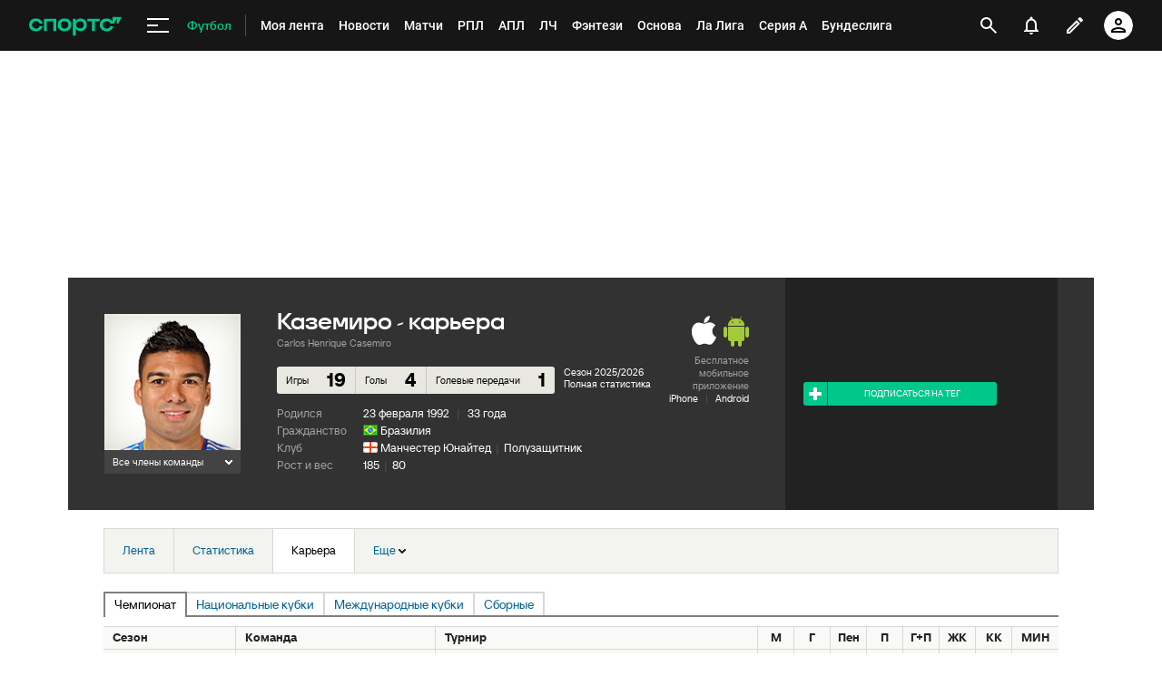

--- FILE ---
content_type: text/html; charset=utf-8
request_url: https://www.google.com/recaptcha/api2/anchor?ar=1&k=6LfctWkUAAAAAA0IBo4Q7wlWetU0jcVC7v5BXbFT&co=aHR0cHM6Ly93d3cuc3BvcnRzLnJ1OjQ0Mw..&hl=en&v=PoyoqOPhxBO7pBk68S4YbpHZ&size=invisible&badge=inline&anchor-ms=20000&execute-ms=30000&cb=4snwhqbzr8jj
body_size: 49460
content:
<!DOCTYPE HTML><html dir="ltr" lang="en"><head><meta http-equiv="Content-Type" content="text/html; charset=UTF-8">
<meta http-equiv="X-UA-Compatible" content="IE=edge">
<title>reCAPTCHA</title>
<style type="text/css">
/* cyrillic-ext */
@font-face {
  font-family: 'Roboto';
  font-style: normal;
  font-weight: 400;
  font-stretch: 100%;
  src: url(//fonts.gstatic.com/s/roboto/v48/KFO7CnqEu92Fr1ME7kSn66aGLdTylUAMa3GUBHMdazTgWw.woff2) format('woff2');
  unicode-range: U+0460-052F, U+1C80-1C8A, U+20B4, U+2DE0-2DFF, U+A640-A69F, U+FE2E-FE2F;
}
/* cyrillic */
@font-face {
  font-family: 'Roboto';
  font-style: normal;
  font-weight: 400;
  font-stretch: 100%;
  src: url(//fonts.gstatic.com/s/roboto/v48/KFO7CnqEu92Fr1ME7kSn66aGLdTylUAMa3iUBHMdazTgWw.woff2) format('woff2');
  unicode-range: U+0301, U+0400-045F, U+0490-0491, U+04B0-04B1, U+2116;
}
/* greek-ext */
@font-face {
  font-family: 'Roboto';
  font-style: normal;
  font-weight: 400;
  font-stretch: 100%;
  src: url(//fonts.gstatic.com/s/roboto/v48/KFO7CnqEu92Fr1ME7kSn66aGLdTylUAMa3CUBHMdazTgWw.woff2) format('woff2');
  unicode-range: U+1F00-1FFF;
}
/* greek */
@font-face {
  font-family: 'Roboto';
  font-style: normal;
  font-weight: 400;
  font-stretch: 100%;
  src: url(//fonts.gstatic.com/s/roboto/v48/KFO7CnqEu92Fr1ME7kSn66aGLdTylUAMa3-UBHMdazTgWw.woff2) format('woff2');
  unicode-range: U+0370-0377, U+037A-037F, U+0384-038A, U+038C, U+038E-03A1, U+03A3-03FF;
}
/* math */
@font-face {
  font-family: 'Roboto';
  font-style: normal;
  font-weight: 400;
  font-stretch: 100%;
  src: url(//fonts.gstatic.com/s/roboto/v48/KFO7CnqEu92Fr1ME7kSn66aGLdTylUAMawCUBHMdazTgWw.woff2) format('woff2');
  unicode-range: U+0302-0303, U+0305, U+0307-0308, U+0310, U+0312, U+0315, U+031A, U+0326-0327, U+032C, U+032F-0330, U+0332-0333, U+0338, U+033A, U+0346, U+034D, U+0391-03A1, U+03A3-03A9, U+03B1-03C9, U+03D1, U+03D5-03D6, U+03F0-03F1, U+03F4-03F5, U+2016-2017, U+2034-2038, U+203C, U+2040, U+2043, U+2047, U+2050, U+2057, U+205F, U+2070-2071, U+2074-208E, U+2090-209C, U+20D0-20DC, U+20E1, U+20E5-20EF, U+2100-2112, U+2114-2115, U+2117-2121, U+2123-214F, U+2190, U+2192, U+2194-21AE, U+21B0-21E5, U+21F1-21F2, U+21F4-2211, U+2213-2214, U+2216-22FF, U+2308-230B, U+2310, U+2319, U+231C-2321, U+2336-237A, U+237C, U+2395, U+239B-23B7, U+23D0, U+23DC-23E1, U+2474-2475, U+25AF, U+25B3, U+25B7, U+25BD, U+25C1, U+25CA, U+25CC, U+25FB, U+266D-266F, U+27C0-27FF, U+2900-2AFF, U+2B0E-2B11, U+2B30-2B4C, U+2BFE, U+3030, U+FF5B, U+FF5D, U+1D400-1D7FF, U+1EE00-1EEFF;
}
/* symbols */
@font-face {
  font-family: 'Roboto';
  font-style: normal;
  font-weight: 400;
  font-stretch: 100%;
  src: url(//fonts.gstatic.com/s/roboto/v48/KFO7CnqEu92Fr1ME7kSn66aGLdTylUAMaxKUBHMdazTgWw.woff2) format('woff2');
  unicode-range: U+0001-000C, U+000E-001F, U+007F-009F, U+20DD-20E0, U+20E2-20E4, U+2150-218F, U+2190, U+2192, U+2194-2199, U+21AF, U+21E6-21F0, U+21F3, U+2218-2219, U+2299, U+22C4-22C6, U+2300-243F, U+2440-244A, U+2460-24FF, U+25A0-27BF, U+2800-28FF, U+2921-2922, U+2981, U+29BF, U+29EB, U+2B00-2BFF, U+4DC0-4DFF, U+FFF9-FFFB, U+10140-1018E, U+10190-1019C, U+101A0, U+101D0-101FD, U+102E0-102FB, U+10E60-10E7E, U+1D2C0-1D2D3, U+1D2E0-1D37F, U+1F000-1F0FF, U+1F100-1F1AD, U+1F1E6-1F1FF, U+1F30D-1F30F, U+1F315, U+1F31C, U+1F31E, U+1F320-1F32C, U+1F336, U+1F378, U+1F37D, U+1F382, U+1F393-1F39F, U+1F3A7-1F3A8, U+1F3AC-1F3AF, U+1F3C2, U+1F3C4-1F3C6, U+1F3CA-1F3CE, U+1F3D4-1F3E0, U+1F3ED, U+1F3F1-1F3F3, U+1F3F5-1F3F7, U+1F408, U+1F415, U+1F41F, U+1F426, U+1F43F, U+1F441-1F442, U+1F444, U+1F446-1F449, U+1F44C-1F44E, U+1F453, U+1F46A, U+1F47D, U+1F4A3, U+1F4B0, U+1F4B3, U+1F4B9, U+1F4BB, U+1F4BF, U+1F4C8-1F4CB, U+1F4D6, U+1F4DA, U+1F4DF, U+1F4E3-1F4E6, U+1F4EA-1F4ED, U+1F4F7, U+1F4F9-1F4FB, U+1F4FD-1F4FE, U+1F503, U+1F507-1F50B, U+1F50D, U+1F512-1F513, U+1F53E-1F54A, U+1F54F-1F5FA, U+1F610, U+1F650-1F67F, U+1F687, U+1F68D, U+1F691, U+1F694, U+1F698, U+1F6AD, U+1F6B2, U+1F6B9-1F6BA, U+1F6BC, U+1F6C6-1F6CF, U+1F6D3-1F6D7, U+1F6E0-1F6EA, U+1F6F0-1F6F3, U+1F6F7-1F6FC, U+1F700-1F7FF, U+1F800-1F80B, U+1F810-1F847, U+1F850-1F859, U+1F860-1F887, U+1F890-1F8AD, U+1F8B0-1F8BB, U+1F8C0-1F8C1, U+1F900-1F90B, U+1F93B, U+1F946, U+1F984, U+1F996, U+1F9E9, U+1FA00-1FA6F, U+1FA70-1FA7C, U+1FA80-1FA89, U+1FA8F-1FAC6, U+1FACE-1FADC, U+1FADF-1FAE9, U+1FAF0-1FAF8, U+1FB00-1FBFF;
}
/* vietnamese */
@font-face {
  font-family: 'Roboto';
  font-style: normal;
  font-weight: 400;
  font-stretch: 100%;
  src: url(//fonts.gstatic.com/s/roboto/v48/KFO7CnqEu92Fr1ME7kSn66aGLdTylUAMa3OUBHMdazTgWw.woff2) format('woff2');
  unicode-range: U+0102-0103, U+0110-0111, U+0128-0129, U+0168-0169, U+01A0-01A1, U+01AF-01B0, U+0300-0301, U+0303-0304, U+0308-0309, U+0323, U+0329, U+1EA0-1EF9, U+20AB;
}
/* latin-ext */
@font-face {
  font-family: 'Roboto';
  font-style: normal;
  font-weight: 400;
  font-stretch: 100%;
  src: url(//fonts.gstatic.com/s/roboto/v48/KFO7CnqEu92Fr1ME7kSn66aGLdTylUAMa3KUBHMdazTgWw.woff2) format('woff2');
  unicode-range: U+0100-02BA, U+02BD-02C5, U+02C7-02CC, U+02CE-02D7, U+02DD-02FF, U+0304, U+0308, U+0329, U+1D00-1DBF, U+1E00-1E9F, U+1EF2-1EFF, U+2020, U+20A0-20AB, U+20AD-20C0, U+2113, U+2C60-2C7F, U+A720-A7FF;
}
/* latin */
@font-face {
  font-family: 'Roboto';
  font-style: normal;
  font-weight: 400;
  font-stretch: 100%;
  src: url(//fonts.gstatic.com/s/roboto/v48/KFO7CnqEu92Fr1ME7kSn66aGLdTylUAMa3yUBHMdazQ.woff2) format('woff2');
  unicode-range: U+0000-00FF, U+0131, U+0152-0153, U+02BB-02BC, U+02C6, U+02DA, U+02DC, U+0304, U+0308, U+0329, U+2000-206F, U+20AC, U+2122, U+2191, U+2193, U+2212, U+2215, U+FEFF, U+FFFD;
}
/* cyrillic-ext */
@font-face {
  font-family: 'Roboto';
  font-style: normal;
  font-weight: 500;
  font-stretch: 100%;
  src: url(//fonts.gstatic.com/s/roboto/v48/KFO7CnqEu92Fr1ME7kSn66aGLdTylUAMa3GUBHMdazTgWw.woff2) format('woff2');
  unicode-range: U+0460-052F, U+1C80-1C8A, U+20B4, U+2DE0-2DFF, U+A640-A69F, U+FE2E-FE2F;
}
/* cyrillic */
@font-face {
  font-family: 'Roboto';
  font-style: normal;
  font-weight: 500;
  font-stretch: 100%;
  src: url(//fonts.gstatic.com/s/roboto/v48/KFO7CnqEu92Fr1ME7kSn66aGLdTylUAMa3iUBHMdazTgWw.woff2) format('woff2');
  unicode-range: U+0301, U+0400-045F, U+0490-0491, U+04B0-04B1, U+2116;
}
/* greek-ext */
@font-face {
  font-family: 'Roboto';
  font-style: normal;
  font-weight: 500;
  font-stretch: 100%;
  src: url(//fonts.gstatic.com/s/roboto/v48/KFO7CnqEu92Fr1ME7kSn66aGLdTylUAMa3CUBHMdazTgWw.woff2) format('woff2');
  unicode-range: U+1F00-1FFF;
}
/* greek */
@font-face {
  font-family: 'Roboto';
  font-style: normal;
  font-weight: 500;
  font-stretch: 100%;
  src: url(//fonts.gstatic.com/s/roboto/v48/KFO7CnqEu92Fr1ME7kSn66aGLdTylUAMa3-UBHMdazTgWw.woff2) format('woff2');
  unicode-range: U+0370-0377, U+037A-037F, U+0384-038A, U+038C, U+038E-03A1, U+03A3-03FF;
}
/* math */
@font-face {
  font-family: 'Roboto';
  font-style: normal;
  font-weight: 500;
  font-stretch: 100%;
  src: url(//fonts.gstatic.com/s/roboto/v48/KFO7CnqEu92Fr1ME7kSn66aGLdTylUAMawCUBHMdazTgWw.woff2) format('woff2');
  unicode-range: U+0302-0303, U+0305, U+0307-0308, U+0310, U+0312, U+0315, U+031A, U+0326-0327, U+032C, U+032F-0330, U+0332-0333, U+0338, U+033A, U+0346, U+034D, U+0391-03A1, U+03A3-03A9, U+03B1-03C9, U+03D1, U+03D5-03D6, U+03F0-03F1, U+03F4-03F5, U+2016-2017, U+2034-2038, U+203C, U+2040, U+2043, U+2047, U+2050, U+2057, U+205F, U+2070-2071, U+2074-208E, U+2090-209C, U+20D0-20DC, U+20E1, U+20E5-20EF, U+2100-2112, U+2114-2115, U+2117-2121, U+2123-214F, U+2190, U+2192, U+2194-21AE, U+21B0-21E5, U+21F1-21F2, U+21F4-2211, U+2213-2214, U+2216-22FF, U+2308-230B, U+2310, U+2319, U+231C-2321, U+2336-237A, U+237C, U+2395, U+239B-23B7, U+23D0, U+23DC-23E1, U+2474-2475, U+25AF, U+25B3, U+25B7, U+25BD, U+25C1, U+25CA, U+25CC, U+25FB, U+266D-266F, U+27C0-27FF, U+2900-2AFF, U+2B0E-2B11, U+2B30-2B4C, U+2BFE, U+3030, U+FF5B, U+FF5D, U+1D400-1D7FF, U+1EE00-1EEFF;
}
/* symbols */
@font-face {
  font-family: 'Roboto';
  font-style: normal;
  font-weight: 500;
  font-stretch: 100%;
  src: url(//fonts.gstatic.com/s/roboto/v48/KFO7CnqEu92Fr1ME7kSn66aGLdTylUAMaxKUBHMdazTgWw.woff2) format('woff2');
  unicode-range: U+0001-000C, U+000E-001F, U+007F-009F, U+20DD-20E0, U+20E2-20E4, U+2150-218F, U+2190, U+2192, U+2194-2199, U+21AF, U+21E6-21F0, U+21F3, U+2218-2219, U+2299, U+22C4-22C6, U+2300-243F, U+2440-244A, U+2460-24FF, U+25A0-27BF, U+2800-28FF, U+2921-2922, U+2981, U+29BF, U+29EB, U+2B00-2BFF, U+4DC0-4DFF, U+FFF9-FFFB, U+10140-1018E, U+10190-1019C, U+101A0, U+101D0-101FD, U+102E0-102FB, U+10E60-10E7E, U+1D2C0-1D2D3, U+1D2E0-1D37F, U+1F000-1F0FF, U+1F100-1F1AD, U+1F1E6-1F1FF, U+1F30D-1F30F, U+1F315, U+1F31C, U+1F31E, U+1F320-1F32C, U+1F336, U+1F378, U+1F37D, U+1F382, U+1F393-1F39F, U+1F3A7-1F3A8, U+1F3AC-1F3AF, U+1F3C2, U+1F3C4-1F3C6, U+1F3CA-1F3CE, U+1F3D4-1F3E0, U+1F3ED, U+1F3F1-1F3F3, U+1F3F5-1F3F7, U+1F408, U+1F415, U+1F41F, U+1F426, U+1F43F, U+1F441-1F442, U+1F444, U+1F446-1F449, U+1F44C-1F44E, U+1F453, U+1F46A, U+1F47D, U+1F4A3, U+1F4B0, U+1F4B3, U+1F4B9, U+1F4BB, U+1F4BF, U+1F4C8-1F4CB, U+1F4D6, U+1F4DA, U+1F4DF, U+1F4E3-1F4E6, U+1F4EA-1F4ED, U+1F4F7, U+1F4F9-1F4FB, U+1F4FD-1F4FE, U+1F503, U+1F507-1F50B, U+1F50D, U+1F512-1F513, U+1F53E-1F54A, U+1F54F-1F5FA, U+1F610, U+1F650-1F67F, U+1F687, U+1F68D, U+1F691, U+1F694, U+1F698, U+1F6AD, U+1F6B2, U+1F6B9-1F6BA, U+1F6BC, U+1F6C6-1F6CF, U+1F6D3-1F6D7, U+1F6E0-1F6EA, U+1F6F0-1F6F3, U+1F6F7-1F6FC, U+1F700-1F7FF, U+1F800-1F80B, U+1F810-1F847, U+1F850-1F859, U+1F860-1F887, U+1F890-1F8AD, U+1F8B0-1F8BB, U+1F8C0-1F8C1, U+1F900-1F90B, U+1F93B, U+1F946, U+1F984, U+1F996, U+1F9E9, U+1FA00-1FA6F, U+1FA70-1FA7C, U+1FA80-1FA89, U+1FA8F-1FAC6, U+1FACE-1FADC, U+1FADF-1FAE9, U+1FAF0-1FAF8, U+1FB00-1FBFF;
}
/* vietnamese */
@font-face {
  font-family: 'Roboto';
  font-style: normal;
  font-weight: 500;
  font-stretch: 100%;
  src: url(//fonts.gstatic.com/s/roboto/v48/KFO7CnqEu92Fr1ME7kSn66aGLdTylUAMa3OUBHMdazTgWw.woff2) format('woff2');
  unicode-range: U+0102-0103, U+0110-0111, U+0128-0129, U+0168-0169, U+01A0-01A1, U+01AF-01B0, U+0300-0301, U+0303-0304, U+0308-0309, U+0323, U+0329, U+1EA0-1EF9, U+20AB;
}
/* latin-ext */
@font-face {
  font-family: 'Roboto';
  font-style: normal;
  font-weight: 500;
  font-stretch: 100%;
  src: url(//fonts.gstatic.com/s/roboto/v48/KFO7CnqEu92Fr1ME7kSn66aGLdTylUAMa3KUBHMdazTgWw.woff2) format('woff2');
  unicode-range: U+0100-02BA, U+02BD-02C5, U+02C7-02CC, U+02CE-02D7, U+02DD-02FF, U+0304, U+0308, U+0329, U+1D00-1DBF, U+1E00-1E9F, U+1EF2-1EFF, U+2020, U+20A0-20AB, U+20AD-20C0, U+2113, U+2C60-2C7F, U+A720-A7FF;
}
/* latin */
@font-face {
  font-family: 'Roboto';
  font-style: normal;
  font-weight: 500;
  font-stretch: 100%;
  src: url(//fonts.gstatic.com/s/roboto/v48/KFO7CnqEu92Fr1ME7kSn66aGLdTylUAMa3yUBHMdazQ.woff2) format('woff2');
  unicode-range: U+0000-00FF, U+0131, U+0152-0153, U+02BB-02BC, U+02C6, U+02DA, U+02DC, U+0304, U+0308, U+0329, U+2000-206F, U+20AC, U+2122, U+2191, U+2193, U+2212, U+2215, U+FEFF, U+FFFD;
}
/* cyrillic-ext */
@font-face {
  font-family: 'Roboto';
  font-style: normal;
  font-weight: 900;
  font-stretch: 100%;
  src: url(//fonts.gstatic.com/s/roboto/v48/KFO7CnqEu92Fr1ME7kSn66aGLdTylUAMa3GUBHMdazTgWw.woff2) format('woff2');
  unicode-range: U+0460-052F, U+1C80-1C8A, U+20B4, U+2DE0-2DFF, U+A640-A69F, U+FE2E-FE2F;
}
/* cyrillic */
@font-face {
  font-family: 'Roboto';
  font-style: normal;
  font-weight: 900;
  font-stretch: 100%;
  src: url(//fonts.gstatic.com/s/roboto/v48/KFO7CnqEu92Fr1ME7kSn66aGLdTylUAMa3iUBHMdazTgWw.woff2) format('woff2');
  unicode-range: U+0301, U+0400-045F, U+0490-0491, U+04B0-04B1, U+2116;
}
/* greek-ext */
@font-face {
  font-family: 'Roboto';
  font-style: normal;
  font-weight: 900;
  font-stretch: 100%;
  src: url(//fonts.gstatic.com/s/roboto/v48/KFO7CnqEu92Fr1ME7kSn66aGLdTylUAMa3CUBHMdazTgWw.woff2) format('woff2');
  unicode-range: U+1F00-1FFF;
}
/* greek */
@font-face {
  font-family: 'Roboto';
  font-style: normal;
  font-weight: 900;
  font-stretch: 100%;
  src: url(//fonts.gstatic.com/s/roboto/v48/KFO7CnqEu92Fr1ME7kSn66aGLdTylUAMa3-UBHMdazTgWw.woff2) format('woff2');
  unicode-range: U+0370-0377, U+037A-037F, U+0384-038A, U+038C, U+038E-03A1, U+03A3-03FF;
}
/* math */
@font-face {
  font-family: 'Roboto';
  font-style: normal;
  font-weight: 900;
  font-stretch: 100%;
  src: url(//fonts.gstatic.com/s/roboto/v48/KFO7CnqEu92Fr1ME7kSn66aGLdTylUAMawCUBHMdazTgWw.woff2) format('woff2');
  unicode-range: U+0302-0303, U+0305, U+0307-0308, U+0310, U+0312, U+0315, U+031A, U+0326-0327, U+032C, U+032F-0330, U+0332-0333, U+0338, U+033A, U+0346, U+034D, U+0391-03A1, U+03A3-03A9, U+03B1-03C9, U+03D1, U+03D5-03D6, U+03F0-03F1, U+03F4-03F5, U+2016-2017, U+2034-2038, U+203C, U+2040, U+2043, U+2047, U+2050, U+2057, U+205F, U+2070-2071, U+2074-208E, U+2090-209C, U+20D0-20DC, U+20E1, U+20E5-20EF, U+2100-2112, U+2114-2115, U+2117-2121, U+2123-214F, U+2190, U+2192, U+2194-21AE, U+21B0-21E5, U+21F1-21F2, U+21F4-2211, U+2213-2214, U+2216-22FF, U+2308-230B, U+2310, U+2319, U+231C-2321, U+2336-237A, U+237C, U+2395, U+239B-23B7, U+23D0, U+23DC-23E1, U+2474-2475, U+25AF, U+25B3, U+25B7, U+25BD, U+25C1, U+25CA, U+25CC, U+25FB, U+266D-266F, U+27C0-27FF, U+2900-2AFF, U+2B0E-2B11, U+2B30-2B4C, U+2BFE, U+3030, U+FF5B, U+FF5D, U+1D400-1D7FF, U+1EE00-1EEFF;
}
/* symbols */
@font-face {
  font-family: 'Roboto';
  font-style: normal;
  font-weight: 900;
  font-stretch: 100%;
  src: url(//fonts.gstatic.com/s/roboto/v48/KFO7CnqEu92Fr1ME7kSn66aGLdTylUAMaxKUBHMdazTgWw.woff2) format('woff2');
  unicode-range: U+0001-000C, U+000E-001F, U+007F-009F, U+20DD-20E0, U+20E2-20E4, U+2150-218F, U+2190, U+2192, U+2194-2199, U+21AF, U+21E6-21F0, U+21F3, U+2218-2219, U+2299, U+22C4-22C6, U+2300-243F, U+2440-244A, U+2460-24FF, U+25A0-27BF, U+2800-28FF, U+2921-2922, U+2981, U+29BF, U+29EB, U+2B00-2BFF, U+4DC0-4DFF, U+FFF9-FFFB, U+10140-1018E, U+10190-1019C, U+101A0, U+101D0-101FD, U+102E0-102FB, U+10E60-10E7E, U+1D2C0-1D2D3, U+1D2E0-1D37F, U+1F000-1F0FF, U+1F100-1F1AD, U+1F1E6-1F1FF, U+1F30D-1F30F, U+1F315, U+1F31C, U+1F31E, U+1F320-1F32C, U+1F336, U+1F378, U+1F37D, U+1F382, U+1F393-1F39F, U+1F3A7-1F3A8, U+1F3AC-1F3AF, U+1F3C2, U+1F3C4-1F3C6, U+1F3CA-1F3CE, U+1F3D4-1F3E0, U+1F3ED, U+1F3F1-1F3F3, U+1F3F5-1F3F7, U+1F408, U+1F415, U+1F41F, U+1F426, U+1F43F, U+1F441-1F442, U+1F444, U+1F446-1F449, U+1F44C-1F44E, U+1F453, U+1F46A, U+1F47D, U+1F4A3, U+1F4B0, U+1F4B3, U+1F4B9, U+1F4BB, U+1F4BF, U+1F4C8-1F4CB, U+1F4D6, U+1F4DA, U+1F4DF, U+1F4E3-1F4E6, U+1F4EA-1F4ED, U+1F4F7, U+1F4F9-1F4FB, U+1F4FD-1F4FE, U+1F503, U+1F507-1F50B, U+1F50D, U+1F512-1F513, U+1F53E-1F54A, U+1F54F-1F5FA, U+1F610, U+1F650-1F67F, U+1F687, U+1F68D, U+1F691, U+1F694, U+1F698, U+1F6AD, U+1F6B2, U+1F6B9-1F6BA, U+1F6BC, U+1F6C6-1F6CF, U+1F6D3-1F6D7, U+1F6E0-1F6EA, U+1F6F0-1F6F3, U+1F6F7-1F6FC, U+1F700-1F7FF, U+1F800-1F80B, U+1F810-1F847, U+1F850-1F859, U+1F860-1F887, U+1F890-1F8AD, U+1F8B0-1F8BB, U+1F8C0-1F8C1, U+1F900-1F90B, U+1F93B, U+1F946, U+1F984, U+1F996, U+1F9E9, U+1FA00-1FA6F, U+1FA70-1FA7C, U+1FA80-1FA89, U+1FA8F-1FAC6, U+1FACE-1FADC, U+1FADF-1FAE9, U+1FAF0-1FAF8, U+1FB00-1FBFF;
}
/* vietnamese */
@font-face {
  font-family: 'Roboto';
  font-style: normal;
  font-weight: 900;
  font-stretch: 100%;
  src: url(//fonts.gstatic.com/s/roboto/v48/KFO7CnqEu92Fr1ME7kSn66aGLdTylUAMa3OUBHMdazTgWw.woff2) format('woff2');
  unicode-range: U+0102-0103, U+0110-0111, U+0128-0129, U+0168-0169, U+01A0-01A1, U+01AF-01B0, U+0300-0301, U+0303-0304, U+0308-0309, U+0323, U+0329, U+1EA0-1EF9, U+20AB;
}
/* latin-ext */
@font-face {
  font-family: 'Roboto';
  font-style: normal;
  font-weight: 900;
  font-stretch: 100%;
  src: url(//fonts.gstatic.com/s/roboto/v48/KFO7CnqEu92Fr1ME7kSn66aGLdTylUAMa3KUBHMdazTgWw.woff2) format('woff2');
  unicode-range: U+0100-02BA, U+02BD-02C5, U+02C7-02CC, U+02CE-02D7, U+02DD-02FF, U+0304, U+0308, U+0329, U+1D00-1DBF, U+1E00-1E9F, U+1EF2-1EFF, U+2020, U+20A0-20AB, U+20AD-20C0, U+2113, U+2C60-2C7F, U+A720-A7FF;
}
/* latin */
@font-face {
  font-family: 'Roboto';
  font-style: normal;
  font-weight: 900;
  font-stretch: 100%;
  src: url(//fonts.gstatic.com/s/roboto/v48/KFO7CnqEu92Fr1ME7kSn66aGLdTylUAMa3yUBHMdazQ.woff2) format('woff2');
  unicode-range: U+0000-00FF, U+0131, U+0152-0153, U+02BB-02BC, U+02C6, U+02DA, U+02DC, U+0304, U+0308, U+0329, U+2000-206F, U+20AC, U+2122, U+2191, U+2193, U+2212, U+2215, U+FEFF, U+FFFD;
}

</style>
<link rel="stylesheet" type="text/css" href="https://www.gstatic.com/recaptcha/releases/PoyoqOPhxBO7pBk68S4YbpHZ/styles__ltr.css">
<script nonce="ZVjD59wNxjuOkEglnJFw_w" type="text/javascript">window['__recaptcha_api'] = 'https://www.google.com/recaptcha/api2/';</script>
<script type="text/javascript" src="https://www.gstatic.com/recaptcha/releases/PoyoqOPhxBO7pBk68S4YbpHZ/recaptcha__en.js" nonce="ZVjD59wNxjuOkEglnJFw_w">
      
    </script></head>
<body><div id="rc-anchor-alert" class="rc-anchor-alert"></div>
<input type="hidden" id="recaptcha-token" value="[base64]">
<script type="text/javascript" nonce="ZVjD59wNxjuOkEglnJFw_w">
      recaptcha.anchor.Main.init("[\x22ainput\x22,[\x22bgdata\x22,\x22\x22,\[base64]/[base64]/[base64]/KE4oMTI0LHYsdi5HKSxMWihsLHYpKTpOKDEyNCx2LGwpLFYpLHYpLFQpKSxGKDE3MSx2KX0scjc9ZnVuY3Rpb24obCl7cmV0dXJuIGx9LEM9ZnVuY3Rpb24obCxWLHYpe04odixsLFYpLFZbYWtdPTI3OTZ9LG49ZnVuY3Rpb24obCxWKXtWLlg9KChWLlg/[base64]/[base64]/[base64]/[base64]/[base64]/[base64]/[base64]/[base64]/[base64]/[base64]/[base64]\\u003d\x22,\[base64]\\u003d\x22,\x22XH7Dr8OuV8Orw7nCmHkwJAbDjAXDl8Kfw5LClMOXwqHDuQM+w5DDv37Cl8Okw4E4wrjCoTBwSsKPH8Kiw7nCrMORPxPCvFBHw5TCtcOCwrlFw4zDtE3DkcKgUBMFIjEqaDsfWcKmw5jCjV9KZsOdw6EuDsKpflbCocOiwrrCnsOFwpBsAnIsJWo/XDx0WMORw6Y+BDvCocOBBcOJw7QJcGnDrhfCm3jCi8KxwoDDv3N/VHQXw4dpGgzDjQtEwr0+F8K9w4PDhUTCs8Otw7Flwp7Cp8K3QsKnW1XCgsOEw4PDm8OgWsOAw6PCkcKDw7cXwrQBwp9xwo/Cs8O8w4kXwqrDjcKbw57CmDRaFsONUsOgT03DjncCw4HCimQlw5bDqTdgwqIYw7jCvw7DnnhUM8KUwqpKCsOcHsKxPcKxwqgiw6bCmgrCr8OMKFQyKgHDkUvCkCB0wqRYScOzFFhBc8O8wo/Cvn5QwoRowqfCkDFOw6TDvVE/YhPClsOtwpw0V8OIw57Ci8OgwpxPJWrDgn8dOXIdCcOABXNWZnDCssOPRQdobnFZw4XCrcOSwr3CuMOrX1cILsKCwpI6wpY5w5fDi8KsAgbDpRF/XcOdUDLCncKYLj7DmsONLsKOw6NMwpLDpinDgl/CpAzCknHCpH3DosK8FyUSw4NOw74YAsKiQcKSNxt+JBzCpRXDkRnDsWbDvGbDqMKTwoFfwonCmsKtHG/DnCrCm8KiMzTCm2HDtsKtw7kXPMKBEHITw4PCgG3DhwzDrcKhWcOhwqfDgy8GTl7CsjPDi3LCtDIAQTDChcOmwrA7w5TDrMKLVw/CsQhOKmTDhMKSwoLDpmjDhsOFEQHDncOSDFplw5VCw5zDv8KMYXPCvMO3OzU6QcKqMw3DgBXDj8OqD23ClgkqAcKawrPCmMK0fsOMw5/CujpdwqNgwohpDSvCqsOnM8Klwo9TIEZXGytqLcKpGChIQj/DsQRXAhxAwrDCrSHCrsKOw4zDksOFw5AdLBXCmMKCw5EqRCPDmsOldgl6woUsZGp2DsOpw5jDkMKZw4FAw5MHXSzCqXRMFMKlw71Ea8Kmw7oAwqB6VMKOwqASAx80w4hKdsKtw7Nkwo/CqMKLGE7CmsKpRDsrw5gsw71PVC3CrMObE3fDqQgcLCw+SzYIwoJOfiTDuCDDt8KxAxl5FMK9McK2wqV3ZAjDkH/CpXwvw6MNZGLDkcOmworDvjzDrsO+YcOuw5UzCjVrJA3DmhpcwqfDqsOrPyfDsMKDMhR2BcOkw6HDpMKuw4vCmB7Co8O6N1/Co8Kiw5wYwq7Cqg3CkMONPcO5w4YCH3EWwrDCoQhGZw/DkAwDTAAew4U9w7XDkcO6w7sUHAcHKTkYwpDDnU7Co3QqO8KZDjTDicOIbhTDqjrDhMKGTD1TZcKIw7jDklo/w4fCmMONeMOyw7zDrMOJw5V9w5XDkMKEQzTClmp0wovDj8Otw7Y2JCrDmMOcVMK3w5E7P8O6w5/[base64]/CpFxdYFVbwrgiZxsXQ0ZEVWF+MgchwqQ3I2PCgcOYX8ORwr/DnyDDmcOAPsK+X1VWwrjDp8K1egURwrw4QsKaw6zDnFDCi8KJbiLCl8K7w5XDgMOfw5kVwrTCiMOcY2kZw6jCuC7CrALClFU9fww1dC8fwojCuMOpwoY+w6TCt8KJMG/CucKrGizDq2bDsAbDixZ6w5sYw4fCni1Fw6rCgwVKEnTCuRg9VFLDix4lw6bDqcOKEsOwwoPCtcKkF8KhI8KSw69Ww4xowqPCjz/[base64]/CunMDworCoMKrZ8O0CsOEw4fDqR3DnWh1w4HCvsKvKhfCunwFWxvCi2kNDSdKQHTDhmtcwodNwoAEdlddwqNwK8KDecKLD8O8wprCg8KUwozCqkjCmzZCw5Vfw54MAh/CtmrCo3ULGMOEw7UMc1nCqsO/[base64]/DiCw/w5AfZcKzdcORM8KFwp0yw7/Ckyh5w5Qcw78sw6B4wroRUsKUK399woVawop/IwvCqMOGw5jCjykDw4x3UsORw7/DnMKAbRhJw7DCh2TCgA7DvcKFXTIow7PCs2QWw4zCuyV+ZXTDn8Owwqg2w4jCr8O9wpQDwo4yPcO7w7PCvHfCsMOKwo/[base64]/Ck8OGJlUpHynDuWzCvAwjDcKuGC3DpsKFw60NEiUEwpvDosKMeTTCpl4Gw63CiDhFdcKuV8OJw5VswqpxU0wywrPCpW/CrsKcG2YgbR8mBkDCscOpeRPDtxjCo00cbsOQw5nDmMKbIBw5woNKw73Dti8RRB3CqAdCw5xjw6xPK203ZsKtwrDDvMKOw4Bmw4DDqsORDQ3ClcK+wrZGw4fCuVfCq8O5HTDCk8K5w5F6w5g6w4nCgsKgwqtGw6rCrB7Cu8OywrNHawDCtMOfcF/DqnUZUWnCisOZAMK6GcODw5ZwBcKfw4RxdnF1CyTCtCYGPQsew5dETU0/TTslMks+w4cUw5MKwp4aw6vCui8mw7d+wrB/XcKSw5dDL8OEE8KZwogqw6VBegl9woRBU8K5w5huwqbDkFtewrpZf8K2fWh3wrXCmMOLe8OlwowJfwQkG8KhG1XDtTlAwrLDjsOeP3LCgjTChcObJsKWUcKlBMOGwofChkwbw7wQwprDrFTDgcO6N8ORw4/[base64]/Dk8O1wq3CuTfDlFtkPWsNwq/[base64]/[base64]/VwXDjnPCl1g1G8OuwrE+dSAPAHzDssORHHTCicOVwrhGIcKiwo3DtcOzcMOKZMOMwq/[base64]/Dl8KyURE/[base64]/[base64]/w5kHRR90Ik/Cr8K8w4PCtD9dw5fCih3DvBfDmcKMw78JNU0YXcK3w6vCh8KNTMOGw7tiwpcCw6hxEsKowrVLw780wr9aQMOhEyJ6cMO1w6wNwo/[base64]/[base64]/Dk8OIw5taPVImwpPCi0DCrQ4UWsK2ZsOiwpHCucOEwpQ0wrbClcOew7teYXZULQMPwqZJw6bChcOFcsKXQi/Cl8Krw4TDlcONLcKmRsOMXsK9JcKTVQvDmgrCtVDDmFvCgsKEBg7DtA3DpcKrw59xwrfDtSYtwrTDpsO7OsKOTmwUYVsUwptAXcK1w7rDhGcGcsKBw4EUwq0qF0LDlltNa3IzPzXCsSVOaibDnSnDnV9KwpvDnXFmw6vCsMKRcHRKwr/Ch8KAw55QwrVow7p3cMOqwqPCsxzDpVnCoFxMw6rDi0DDgsKiwp9LwqwVXMKgwprDisOcwr1Hwpgfw5TDsA/Ckj1uHC/[base64]/wprCnzDCpzXDtk/CoD3CkXJJAMKmOEh2Pzs/wpVMWMOBw6okF8KiYw0jc2zDhx3Cq8K9K1vCkwQADcOvJWnDicOmKGnDicO6TsODdychw63Cv8ONeivCssORckPCiXM7woEVwoFswoAMwqUjwpcWenPDuC/DpcODGj4JPgTCmMK1wrY4PmvCssO9Wi7CtDbDuMKbI8KgfcKPBcOGw7IUwqXDvjrCvRzDrigyw7XCrMKxVC9ow7teS8OOVsOuw75xBcOoCRxQWHUewpIqKFjCiwjCosK1bUnDv8KiwrzDnsKadA1Mwq7Dj8Ofw7XCvwTCrkEQPTspDMO3AcKmNsK/X8K5wpsCwrrCqMOzNMKjcT7DjhMtwo42TsKawqTDo8KPwq0fwoF9MFfCr1jCoCDDvk/CuThLwqYrDDopGiV5w7Y3AMKJwozDhEDCvsO4LDjDhGzChRDCn3decBwYQQwxw7Z/LMKhe8OHw4BfMF/[base64]/e8OUfi3DtMOVAA5Lw5Y/dSVAa8OBJMKKNn3DnAVkaGnDpC5Bw7FmZm/DusOHd8OIwp/DvEDCssOCw6bCj8KgPTQVwrDCpcKuwqFCwpBdLsK2O8OuQcORw4hPworDqyvCtcOxLB/CtnPCr8KEZxjDh8OcRcOqw6LDucOuwrU3wqdxSEvDksO4FC0KwpLCvQbCnlnDjEkfVyp3wpvDl1QyAUnDuG7DjMOoXjMhw6heOzM6bsKNeMOiOAXConzDjcOUw4kvwppRTl10wrs3w6LCoQvCuGAdLcKUA2VvwrluPcKMKMOYwrTCrilIw65qw63CnRXCsDPDgsK/a3/DmHrDs1Vlw4wRdxfCk8KPwp0kO8Oxw53DsSvCvWrCtEJBRcOvL8OrKMO3XCsrLlN1wpY0wrzDqw4tNMKDwpPDisOzwqocUsKTL8OWw4YDw4oRDsKEwqnDrgvDpmfDscOZaBLCmsKoHcK3wqjCmEQiNUPDuS/CusKRw69/N8OrNMOwwp8xw5pNRV7CqsOYEcKCMx16w7rDp1xqw4R5Az3Dk0tew4F8wrBYw59PER/CkinDtsOQw6DClsKew7vCsmfDmMO0wqx9wox/wpIYJsKZe8OgPsKfSCLDl8OUw5TDrVzCr8Kfwoxzw6zCtH7DrcKowo7Di8OSwr/CnMK9dMKTD8ORZGQPwp0KwoZrC1PCgFHCh2LChMK9w5IYfsOaRnxQwq0CHMOVMC4Aw6DCrcKew73DjsOJwoJQRcONwonCkg7DjsOzA8K2E3PDp8O1KzTCsMKyw4JbwonDisO0wpwJLB/CosKaZhMdw7LCqg5uw6rDkBRbVn0Kw4dVwpZCQsKnDTPCmQzDicOhwrbDsQdLwqPCmsKvw7jCssKEdsOdZTHCncKywrzDgMKbw5xZw6TCiDkaZhNWw5/Do8K0EkNnHsO8wqQYVEvCsMKwCX7Cjh9QwqMaw5RDw4RjS1Qgw4zDgMKGYAXDsBM2wqrCnBJ0XsKPwqXDmMKiw5pHw69yT8KFDlvCvybDrl4mNsKrw7cGw5zDnxg/w7BLSMO2w7fCsMOXIBzDjk9uwonCjE9QwopKWwTDkAjCtsORw4LCp0/DnTvDjwMnR8KswrbDicOAwqzCnHwDw7zCo8KPaXjCq8Klw7HDqMObCycDwq7DiRUGJQoSw6LDg8KNwpPCshoVDinDoUDDk8KgAcKfPGV+w6/Dq8K0CcKVwo1kw7R5w5PClE3CskQrEQ7DuMKqYMK0w7gSw5jDsHDDsFoXw67CoX3CuMOxA2MyBC5AbFvClkkhwrbDt2jCqsO4w6zDnErDnMOWZcKgwrjCq8OzNMOuBzXDmBAMXsO/[base64]/DrS4Bw6kfw4gjIycNNkjCqsKHRSTCgMKnZcOoWMOrwpAOUsKEVQUFwpTDly3DiywwwqcIVS1gw45HwrnDimrDjnUYDVh0w6LCucKGw64iwp8/MsKlwo0ywpPCiMK1w4TDmBLDh8OFw6jCvFQPNTrCtcOHw7hfLcO+w6JHw6XCnipEw7JyQ0o/[base64]/DsxHCtMKtwrPCgWPCv8KHB39hwoIzw7w2CsOzwog5RMK4w5LDjRLDvnHDpiYHw6I3wrLDmSjCjcOQScO/[base64]/[base64]/Dv8KHOcK1EmzCgD9oM8KowqjCjDIRw7TCtiDCnMOzWcKhECY6eMKJwrMew5gGN8OUXcOIYA3CqsK8F3ALwr3DhGlWPMKFw4XCp8KJwpPDqMOxw5oIw60Wwr4Mw4JMw73DqXhAwqcoF1nCtsKDUcOuw4oYw7fDujUlwqZvwrnCr1zDjT/DmMKmwo1efcOtPMKyQ1XCiMKWCMK7w5VVwpvCrB1Gw6sPIHjCjTBmw4xXHABuGlzCu8KAw73DvsOndnFfwpTChhUMFMOwHjF/w492wqjDj0DCvR7DtEHCssOvwqgLw65JwonCtcO5W8O4fyDCsMK6woVcw5lmw6MIw4Blw5UTwoRcw4Z+NgdJwroWWk1JfxvCozkzw4fDmsOkw6TDh8KAF8OpNsO8wrB/wqhcKE/DkihIK3wew5XDnxMGwr/DtcKvw6xtUnpZw43CrsKTbSzCnMKGD8OkCWDDsjQPLQrCm8KreEJ/QcKSPHHDtsKSKsKIJQ7DvHUnw7rDh8OhBMOOwpDDki3DrMKqSWrCo0lfwqRDwohdwqZbfcOUJQYHViA+w5kACC/DtcKGY8OJwrrDhsKGwqhYAgjDuEjDvWpFfwnDq8OrasOxwpkQdsOtAMKzSsKhwoEzVTwIXBnDlcKGw6Y1wqDCr8KTwoM1wqNiw4pZGsKMw40wfsKuw441HELDsgJsGDfCrwbCswUgw5HCjBHDisKcw5/CkiEjS8KBflY9bMOTYMOiwozDrMOdw7Uvw7/ClMOoVlXDvBNFwp/[base64]/wqYiwrLDg8KyRcO5fgXCplDCl1bDtnTDtMOkw5DDi8KDwpdZH8O/ACZOZko6MQfClxzCgC/ClF7Dmn0EXsKUNcK3wpHCr0fDjkfDj8KsZB/DucKrIMODwpvDh8K9T8O0EsKuw6EtP0c0w5bDl3jCvsKew77ClTvCjnjDiQ9iw4TCncOOwqRKUcK1w6/[base64]/ClcOZwp3CqBjCmMOyQQrDosOTw5LDqmYYwpUOwpkwCcKlwplcw6fCqiYNHC8FwpHCgUDDp2JbwoUEwo7Dh8KlJ8Kdwr4Tw7pgUMOvw4Blw6MUw5jCkQ3CmcKow49IDQtvw4ZZRQLDg1DDgVZcDSJbw6VrM0lAwqsfAsO/bMKjw7DDtHXDkcOCwp/DkcK6wpx6aiXCh25RwoU4ZcOWwqnCsF9XJVzDmsKzLcKwdVcNw4LDrmLCq2sdwpFCw4TDhsKEQQ0qAlRwRMOhcsKeLsKBw6/CjcOjwpQ7wr9cdkbCjsKbBig4w6HDrsKiHXcje8KjU3TChXxVw6hfLsKCw5QNwp94CFdvERMdw6oOJcONw7bDtRFAVRDCpcKJRmzCg8Osw7FuNQdhBVjDoG3CsMKOw5jDh8KVPMOqw4MIwrvCvcK+C8OoXcOhKHhow61wLMOEwrFsw6bCm1bCtMKdBMKbwr/CrVvDu2fCuMKebGdrwpkffS/CiX3DmBLCicKUCyZPw4fDp2vCkcO4w6DDh8K5PCMTV8ODwpTCpgzDksOWCl0Cw5Y6wq/DowfDvippLsOdw4fCt8K8G2vDpMOFHzTDqsOXES3Cp8OfZWrCnn0EH8K9WcO2wrLCjcKHwoLCt1nDhMK0wq5QQMKlwqR6wqXCj3TCsirDocKOGgbDoT3Ci8O2KFfDrcO8w5LCgUZHKMKofxTDuMKCbMO7QcKfw542wqR2wp/CscKxw5rCh8KSwp0xwpXCisOSwqrDqXTDsXxrARdXSitWw6ZxC8ODwoFTwojDiEIPIWrCr0kMwqtdw4c6wrbDuR7DnmgHw5/Cq3kewpDDnGDDs2Bewrd0w48uw4grTVzCusKbesOBwr7CkcOmwp1Jwol9cg4sVDNyeEjCtwJaWsKSw77Csyt8ABTDnXEmZMKuwrHDmsKFb8KXw5Naw7B/wr7CiS8+w5FUL09bWzYLAcOfMMOCwp1/wqnDssKSwptQDcK5wpZAFcOrwowACRsvwqlIw4TCpcOADMOOwobDpsOgwr7Dj8Otd2ELGT/[base64]/DlMOXfSPCusOiRkXCm8OxOUbDk8OsS28qYHx8wpbDvBIdwqkWw6h0w7sjw5ViVATDmkkxCsOjw4fCrMOEYMKuSTXDvUI7w6IgwovCiMOTY0MAw6TDjsKqNH/[base64]/Dp1jCmmkNSyM5w4TDiTjDqMOAw5DCrMKmfcO3w58+MRtkwrcDMHwHKRZWJ8OwFQ/DlcKKbRIswqgMw4nDrcKQScO4TjvCiBNpw48MMFLCgXwldMO/woXDtzjCv3d7esO1Ui5TwrLDjm4owoMwUMKcwpfChMKuCsOAw4LCv3zDgW5Cw4V1wpHCjsObw617AcKsw6DCksK6w4AGe8KyEMO4dkTCvibChsK+w5JRfcOKD8K/w5I5C8OWwo7CuntqwrvCiX/DgRo6MS1JwpwJO8K/[base64]/DjsOFegXDosKdwoLDpn8gC8OnSk4RYcOzNgPDkcOOfMKOOcKrbUfDmwjCosKzPEsicldvwrQeMw9Tw4rDgz3CpQ/ClA/CthQzNsOeE14dw65Kwo/[base64]/[base64]/DkgjCr8KkNk0Ew7Q3LcKgw4F0KFnCt2/CoEsHwqLCoj/DpVrDkMOdeMOtw6J6wrDCtArCtVnDlsO/PCbDhsKzf8K2w4rCmUNTCyzCq8O9XQPCuFBdwrrDtcKyTXLDgsOqwoMBw7QxB8K4bsKLJnbCmlTCrSAWw5NHP27CrsOKwozCh8OXw5zDmcKEw5kOw7FEwpDClsOowoTCr8OBw4IKw5vClUjCmTdAwo/DlMK2w7PDhMO5woLDmcKsLFDCnMKvWxMGNMKsEsKiHhLCicKLw7VYw7zCusOVwpnDqRZYFsKWHMKjwqnCvsKjPRzCuRxHw4rDnMK8wq7DmMKXwooiw5YNwrnDnMKRw6nDj8KYWMKWQCHDs8K8K8KXdG/DgcKwVHDCqcOFSVPCnsKsQ8K8YsOLwp4iw5YUw61VwpHCvD/CnsOVC8K0wrfDglTDiQxuVDvDrHRNb3/[base64]/Dp1pcwq/ClFrDnihuw4kNwrnCtjjCj8KJwqpmVxVfAcOBw5rDv8O7wrXClcO6wp3CkFkJTMOjw5xew4XDlcK0DGshwrrCjRJ+bcKIw7rDpMOePMORwr5tHcOTFcKwXGlcw7o7AsOqw7jDugjCpMOXbzoUSzcVw63ClQtWwq7DuRVWRcKKwqJwU8KVw5/DplnDs8O1wp3Dt09rKnXDmsKgPwLDgFZ6ej/ChsOAw5DDicORworDuzXDmMKpdT3ChsKtw4kSw7fCpT1Mw50qQsK9OsOtwprDmMKOQEVdwqjDkSIoUB0heMOHw6cQdcOTwo3Ci0rDrT5eVcOqNjfCscOtwpTDgsK9wonDkUdWVUIpZQ8oA8KQw5pyblzDqsK8LcKHSTrCrA3CtzDDlMO4wq/CqnDCqcKvwr7Cr8OoSsOHJcOPOU7Cqz8YbcKjwpPDrcKiwoLDpsKKw79uwpB6w57DkcKdHMK7wojCg2LCj8KqW2/Dt8OUwrxEOCLDpsKCCMO7RcK3wq3CuMKGJBbDvHLCuMOcwoojwpQzwohyOlt4OUJsw4fCixbDhVh/[base64]/w7/Dj8K4FDZrw5DCh8OOwqt6GcKjw6/DlwcPw6vDtwFpwr/DmwplwqhtNcOlwrkew6U2TsObRzvCvnRJZ8OGwr3Cj8OAw5PCh8Oqw6k/bBrCqsOqwp3Cgx9LfMOjw4hue8OGw4FTeMOZw4fDujdjw4B0w5TCliJ3UMOIwqrDtsOiBsK/[base64]/CjU/[base64]/DpcKpLsKDOTwcT8K1QCHDgcOrFwc0McK5LcOkw69swp3Cj0hhH8OYwpkqQw/DlcKMw5rDt8K7wrx+w47Cn28aQMKrw7FpZXjDnsKeXcKXwp/Dl8O/[base64]/[base64]/[base64]/[base64]/[base64]/EVdlwpnDuEszNMODSTfDk8ONw67CqgHCq2rCocOww7/CrmYiZ8KRFk7CvmvDhMKqw7t6wpXDp8OawpAjA3XDnzYkwrMGNcOzcFJ2UsKww7lXQsOqwo/Ds8OPNQLCr8Khw53CixrDoMKyw6zDtMKFwqs1wrJ7akZ7w6LCvCheScK9wqfCtcKRXsOsw4jDvcOzwpBXQEpHTsKrIMOEwpkOe8OtYcOnVcOvw4fDhQHCtnrDrcOPwq3Dg8Ksw75PasOUw5PDoF0EKg/[base64]/ClmvDlcKjesK6ehYEeMO5wrzCmzXCo8KFa8KKwq/[base64]/FT7ChzTDo3xGwos7R8ODF8OQNR7Dv8K6w505wpdieGHDsU7ChcKEKBdOPT8kNn3CosKewqoFw5PDs8KLw50GWBQlExoQdcOVUMOaw4tnKsKCw7cJw7V7w6/DjVnCp0/[base64]/FC3Cm1ZcRMO7N8O/cXrDgsOmZHp9w4XCmsOzwqbCmmXDucKCTlI4wpBOw43CjHnCr8OPw4HCqsOgwqPCpMKRwplUR8KsXWZRwpE/QFp+w79+wpLCvMOFw4tDE8K3fMOzH8KfNWPChUjDjT8Jw43CqsOPbBYZGEHCmy4xIV3CoMKdQXHDqxHDmmvCm1ECw45TLDHClMOyXMKpw5bDsMKJw4bCj2kPcsKwWxXDqcK8w6vCvQTCqCbClsOWS8OJEsKDw5AfwofCjRBGOkl/[base64]/CpsOww4rDsSXDnMOFBsK9w6TDiAN6wq3DsW3DpF02Dg3DvhRcwpsYEMOEwrkuw4x3wqkjw4Uaw5VIEsKQw4MUw5DDoiQ9DQrCksK+Q8OlJ8OdwpM7K8OoPB/CpQtrwofCgBLCqF5ewqguwrk9DAYXPALDnhfDssO4GsOmfxfDosK+w61JGx58wq3CosKDfQrDkBVcw5jDlcKEwrvCk8KrYcKvREF1ZTtDw5Ysw6F6wopVwqfCtm/CuUvCpS1Zw73CkEgYw5VmdQxcw7vCnBDDncKzNh0KCknDiWXCl8KrN1XCnsOPwoRJKQQgwrIGTMKjHMK3w5J7w6kvF8OLb8KdwrdFwr3CuEHCqcKuwpV0QMKaw5hrTTTCiXNGOsOTVsO/BsOHfcKiaWrDtDXDkVPClWTDrTHDvMOkw7ZJwp5dwoLCgMODw4XCqXNow6QXH8KxwqzDh8K2wq/CqzwnTsKiBMK0w7xwICnDucOqwrBVPcKUWsOLHmvDjsO4w4liHRNpaz/DmyvDgMK5ZT7CpQErw5TCrBTCjBfDgcOsUVTDjEzDsMOfQWBBwqsvw5RAf8KUM0hxw5zCuX/CvcKXNlDCrgnCkx5jwprCk2HCiMO7wrbCgzlOSsKmC8Kqw71zDsKcwqEadcKzwoTCowAhYD87O07Dqhp6wooffEc0bjEWw7gHwozDszFBJsOgajTDqQ3ClV/[base64]/DqQVTC3jCrHViwrDDljbDh8KPw6fDuF8Rw5bDvCUrwrvCscOMwo3DqcK1EXDCnsKtajouwq8RwoVhwozDmkTCiwHDiSVKXcO7w6AMfcKowrcuTEPDicOzNiBwAsKuw6rDiDvCtzc1AlVfw6rCqsKLZ8Kbw741w5B2w4FYw4o9KcO/w7bDn8OncQTDrMOww5rCuMOBLwDCqMKDwqvDohHDqWTDusKhTBo/ZMKUw4tew7bDp1zDkcOwLMKiSUHDlVHDhsOsE8ONKlUtw5cHfsOnwrstKMOTKxIhwqnCk8Ouw6pNwqtnc2TDig5/w6DDgcOGwp3Cp8Kaw7J/FgLCpcKiDHASwpvDhcKYGm0rL8OCwojCixrDi8OmBGsAw6rDocKME8ORZ3LCr8OMw6fChMKfw6jDlG5nwqcmXhVVw45FT2kRE2TDk8OOJX/CjX/ChFPCk8O4KEjCl8KCNjXChlvCg2NUAMONwqjCuUDDsVMZPX7DqGvDn8OcwrwlLkYNYMOpdMKQwqnCmsOVKSrDrkPDl8OwGcKFwo3DjMK1VUbDtEbDoC98wqTCq8OYPsO0TWltfXPDosKTFMO0A8KhIU/Cq8K/[base64]/GMKXwqAJMsKZwojDvsK2wql3UMKmAsKASxPCjcOxwpMYwo9Dwo/DiXTCrsOiw4DDvBHDlcKAwqnDgsKzBMOmd15Ew5HCuTApKsKtwprDr8KEwq7CjsK2VcKjw73DhsK/[base64]/Cg3zDjsKVbcKow64LWC/[base64]/w70GDsKGE8OIQGIlw4jDs8OnShzDksKhwqZ5DGnDocO0wp1xwpsscsOOKcKrAxTCll19bcKGw6vDkTN7UMOlOcOIw682WsO2wr4JA1wkwp0LNGDCmsOLw5xGRQjDqXJOBznDpygeOsO/wonCmSI0w5nDhcKDw4FTO8Kow6LCsMO3N8O6wqTDhmDDuU04dMONw6gRw45eacK0wpVOP8OIw5fCuipxIhzDgh45cW9ew4DCqVzCvsKTw4PCpkdbE8KQZS3CjlbDp1bDjx3DuQzDisKhw5PDrwJ/w5EeIMOewrzCu27CicKcLMOMw6TDijs8bxLDlsOVwqnDuGoKK1bDn8KkUcKFw5ltwq7DtcKrRHXCiW/Dvx7ClcKTwr3Dv0R6UcOXF8O1AMKewr1iwp3CnEzDqMOkw4gsHsKhecKbUMKTRsKewr5Sw6dXw6F1SsOCw7nDiMKFw4x9wqvDo8Oww4pSwpAUw6AMw6TDvndTw6sNw73DtMKxwp/CoTDCqXXDuw/DkyzDg8OLwpjDncKYwpdAOx87HlRDTHHCnBnDoMO3w57Dg8KERcOzw4VsLWfCoUovQSbDhVBtR8O4M8KcGDzCjmHCrwnCl1TDqBjCpcOiP3h0wq/DvcOxO1LCqMKOa8KOwrJ/wr7Dt8OTwpvCrMOMw6fCs8OhMMK2dn3CtMK3YnUPw4XDsjzDjMKJUcK5w655wrbCq8OEw5Y+wqrChEQPIcOLw74XCXkdYn8LQmNvXMOCw5oGbi3DiBrCuwwRADXDnsObwppSSn5EwrUrfFhTCwNXw6JYw7ZRwrs9wrrCpA7DkU/CtSDDuBbDmndICBkKf0vCmBVzHcOtw4zDrGLCi8KAUcOZN8ODw6TDtcKdcsKww7N5wrrDkgPCt8KEVwgPFx1kwro6LCg8w7hfwoJJAsK1E8OiwokUP1fCrj7DsFHDvMOnw5RMZjdbwo/[base64]/Dmx/[base64]/CoGM0cWPDq8KOw57DhMKLIQ7CjlZeIATColzDj8OCEmDCgg0Vwo3Cn8Kcw6bCuSHDu28Iw5rCjsOXw7w5w6PCosOOZ8OYIMK4w4DCjcOlSS8XKHjCncOcC8O+wowRA8KpJAnDmsOOBMKuDRDDk0vCvMOyw7/ChEDChMK1KcOWw7vCpiA5Jy3CnwIDwr3Dl8KjRMOuSsOOHsKewqTDm1vCj8KOw73DocKtOX5kw4rCs8OfwqrClz8fRsOxw5/CkhlAw7zDisKGw77DrMOIwqjDs8ObP8OrworCtEvDgU3DuSIgw7lPworCjmAzwqnDo8OQw53CtlEXLT50GcOsFcK0VMOXZcOUCFdRwowzw5YbwpI+JlXDhk97ZsKTdsK/w7Fow7TDlMK+RBHCv2VzwoARwqbCqwhZwoduw61GIUfDj3tgJlpxw43DmsOGH8KqMFHCqMKHwpZ6w7fDscOJcsKCwqJnw6kMBG0JwoN0FVDCgy7ClyDDhFTDjSDDgWR5w6PCqh3DjMOZw47CkirCsMOeRiwuwrthwpR7wqHDmMO/CjRpwpNtwqFTfsKKecKpXcOnen1rVsOqDjXDlcOca8KqdzxEwp/DnsKuw4LDvcKnQj8Mw4QKaBrDtk/DmsOVDcK/wpjDmjTDr8KXw6ViwqEuwqFNwpppw6/CiQxiw40MYT17woDDisKZw7zCucO+wrvDlcKbwpo3a39mYcKUw6wbTE9rHTVYN2zDr8KiwpAsL8K1w5sQWMKZWGrCjB/DssKgwprDuFYfw4DCvBBHRMKXw4jClEwjHMOaW1DDsMK1w53DjsK/KcO9K8OEwoXCuR3DrzlICDPDtsKQOsKowqvCiGbDkMKlw5Rrw7DCk2bDu07Dq8OTVcKGwpYuZsKRw4nDgMOfwpEDworDuTXCvC5RFx8RLmpBOsOgXkbCp3jDhcOfwqDDgsONw6UMw6/CtxdXwqFfwr7DhcKeaTAYGsKlJcOvQsOXwrTDusODw6XDinbDiA5gFcO8FsKLC8KfEsOSw7jDmnUUwq3CjWM7wqcdw4U/w7XCg8KUwq/Dh1rCjEjDn8OFN27DsyDCmsOFLnFjw7Bow6LCoMOKw5x0QSDCh8KfRVR1AxwlcMOZw6hQwo4zBgh2w5FDwqnDv8ODw7rDmMO8wrw7WMKjwpUCw5/DvsOmwr19bcKkGw7DjsOgw5ReccKDwrfCn8OgW8OEw5N+w5QLwqh8wprDmsOfw6clw5HCgWXDu24ew4TCtWvCphB/dmjDpl3DkcOIw7TCpnbCnsKPwpHCpBvDsMO4ZsOAw7PCvsOuejVZwpfDnsOlR0jDpFctw7bDtSIKwq0BCVHDqVxKw7EJMh/Dv0rDllPCiwJmOFFPEMO3w7wBCsKlLQTDn8OnwqvDsMO7ZMO6SsKHwpnDp3nDi8KGdTcyw73DmX3DgcK7M8KNKsKTw6rDgsK/OcKsw7bCtcOHZ8Onw6fCkcKgw5fCpMO9XHFVw67Dg1nDvcK6wpgHc8KGw4MLXMOKCsKAGCTDr8KxO8K2VsKswosAQ8KgwqHDs1JpwowzBB0FKsOJDAXCsnZXKsOlesK7w7HDqzbDgR3CpHtDw5XCvGwawp/CnBhkAD3DssO2w50Ewpc2ZQPCtjRcwqjCj3gzNEfDl8OcwqfCiGxEe8K4woYBw7HCl8OBwq3CpMOSOsO2wqcZPcOyasKHacOzY1Amw6vCscKpKsK1aTpRLMOjGznDkcOXw5IhewTDjUvDjAvCucOvwojCqSLCo2jCg8OowqMbw550wpcbwqzCm8KNwqfCizxww5ZzYW/DqsO2wqtDYFM8UHRhd0HDu8KrUy9CBgRRQMOQMcOOKMKMWQrDqMOBEwjDrsKtC8KYw7jDljNbKAUlwogmTcO5wp3ChBl9DcK4UA3DmMKOwo1kw7V/CMOgDg7DkwXCjGQGw7k4w4jDg8Kzw5DClVA0DH1AZ8OiG8OvJcOEw7jDuT1TwobCvMOzKj15ZcKjYsOGw4XDrsOLHxfDs8K9w5Uww4coXifDqMKVaSrCiFdjw7DCrMK/a8KbwrjCp2Mlw7TDg8K2JMOcCsOsw4IwN1nCrU4+LWEbwrzCozdAO8KOw4vDmTPDtMOew7EtSi/Dq1HCncOBw497AFgrwo8cdDnCrgHCn8K+cR8Aw5fDk1J8MgI4dx9hXSzCtgx7wptsw5FbA8OAw7RLesOcesKBw5Zlw4wLYxQiw4DDnkNEw4drXsOYw7EXw5rDlg/Csm40IsObwoFXw6diA8KywrHCi3XDlQrDq8OVwr3DiUsSYTYYw7TDsh1qwqjCuhfChgjCjVElw7tVRcKSwod8wp5aw7ojRsKnw4/CqsOKw4VDXh7DncO3fS4DA8KDWMOiKl/Dq8OzL8K+By9zI8KXRmDDgsOLw53DmcOwPynDjsOFw4fDn8KzAwo6wrbCrlHCsEQKw6wqLcK4w7MPwp0JV8KTwpLCkBfCgRx8wrbCh8KIOg7DmsO2w5cIA8KyBhfDjFDDjcOYw7HDgRLCiMKedjLDqQLCnSt2esKmw7Mrw59jwq5vwoV/wr0jb2F2In5WU8KOw6fDlsKVU37CoXzCqcOzw4dUwpnCo8KrNz3Ch3BPUcOsD8OhXxTDnCEjPsOSMDbCu0jDn3wJwp5oUFHDqi5fw7ksWAXDqmTDjMK+E0nDtXzDkkHCg8OhBU8SMkIkwoxswq0vw7VTaA5Aw7/CgsOqw6XDhDpIwpgYwr3Cg8Orw6YAwoDDjMOBciZcw4NLNxQDw7DDlyk/[base64]/DosO0fS5sOsOJC8Knw4DCuCrDocOlO8KWw6hYw43CscKPw6bDpkLDsV/Ds8Oaw7TCiGDCgEfCpsKCw5M4w6ZHwq1hWwsaw4rDkcKrw6MJwovDi8KQesOTwotqLsO/w7QvFS/CoFtSw4lEw40Nw5skwonCisOnIl/ChWvDoDXChRDDg8KbwqDCvsO+YsO6QsOuZ3hjw6tww7bDk23DkcObEsKnw5RMwpTCmzJREWfCl27CsQ1UwoLDuWkSUDzDmsKOcB8Ww5l5TcOaOE/CjGdsKcOMwop0w4/[base64]/w5ZdwovDi8KVGEw0QsKyPRTCu23Dl8ORw7dBO3zCsMKGTmzDpcKPw5kRw7FQw5taGC3DlcONK8KbUsK/f1VKwrfDrnRcLhHDgndgK8KQUxpow5DCt8KxBmHDhsKTIcKjw6nCiMOGK8OTw7U4wq3Dm8KAKcOAw7rCr8KUXsKRL1vCjBXCmRN6d8Kiw6DDr8OYw4JJw5AwJcKRw7JnPGnDvxBfaMKMO8KVCgtWw4g0eMO8XMOgwozCk8KEwolHVBbCmsOKwo/Cmz/DsTXDhsOKF8KJwqLDhELDmGPDtmzCm3E5wpcqSsO/[base64]/DicOhwpLDjsKgfhTCvMK2aBopX8KrVMOsUcKlw6pdEMKTwrUvJDfDgsK9wrbCsX5LwrLDnCzCmgHCoBQhJW9IwpHCuE3ChMKyXsOrw4s1D8K5EMKNwp3CgmhwSXARC8K8w6kewpRjwrcJw4HDmxPCosOvw4Qpw5zCtFUcw4c7cMOLMkDCosKrw6/DmA3DgsKSwrnCug9Zwpk6w40Iw75MwrUBD8OeBmXDoUXCocOqO3/CtMKrwoDCucKrNyV5wqXDgTp8GiLDn0nCvk8LwqJ4wpDDkcObLwxtwoQgccKOBjXDrWVAdsKgwqzDgy/[base64]/DmMOuwps+wrHCi2YASgoMwq/CqX0ULmFsEhvCvcOCw44dwr5mw5wMaMOUOsKFw4RewpMzUCLDvcOQwrRtw4bCtgtiwrUHZsKXw7rDvcKAOsKeEFDCvMKPw5TCoHl4CHRuwpY/LMOPF8KCAkLCscOzw7DCi8KhLMOpc3p9PhR2wqHDrgsmw63Dmw7CtAI/wq/CkcOow4HCiSzCi8K8WRJTCcO2w5XDjm4OwrnDmMO8w5DDq8K2L2zCv0Rldi1eQlHDiC/Ct0HDrHQAw7ofw7zDqsOAbGcnwpDDtsOsw5okU3XDhsKgTMOGGsOoOcKbwp5gLxgVwo1Sw4vDqhzDnsKPUsOXw4PCr8KCwonDsTN9dmZ2w4pbJcKlw4QyDgvDkDfClsOLw6DDkcK3woTCn8KUEVXCssK5w6zCnnzDosKfXVfDoMODw6/DqH3Cizwkwrskw6zDgsOmQUpDAV/CvsOewqHChMOpfcKndcOhBcOrJsK7PcKcTxbDoVB6O8KFw5vDscOVw7nCs1ozC8ODwrLDi8OzGmkYwozCmcKxD1/Cp0ZdXDbCoj8odcOMcjPDtSwBU3rDncKAWizChmgswqkxNMOtYcKTw7XDhsOQwo1bwqnCkRnCs8KAw4jDq1ILwq/Cm8KawoZGwpUkNsKNwpQjH8OJU2YxwpfDhcKcw4NLw5Fgwp3ClsOeH8OvD8K2AcKnGsKuw5oyKRbDrm3DrsOSw6IlbcK5JcKTKyXDpcKZw40Bw4LCvkfDu1/DlsOGw6EIw4RVYMK0wp3CjcKEL8O5f8Oxwo3DnXIww5lLVjxRwrU3w58rwrY9FhkcwrfDgC0SZ8OUwpxCw7/[base64]/CusOlMC/[base64]/wrXCksKJM8KgKHZpw7kzJV8mw6HDtEnDokXCh8Kzw6xvK3nDtMKlH8OlwrwvZ0fDuMO0HsKiw4HDuMOfAsKEXBcJScOiCDIMwr3Cj8KDE8Olw4Y4IMKSPxEmRnB2wrtmQcK5w7rCtkrCuCTDunAiwqLCncOLw4DCpcOobMKBQCMAw6Q5w4E5JcKOw4lLDCp2w5FSbRU/bcOMw4/Cn8OsaMOMwqXDjQTDkjrCgzrDjBkSS8Kiw7Uowp9Vw5gVwqBnwq/Cvn3DqVxzYDNhF2vDksKSfsKRfXfCqsOwwqpWOFoLNsOnw4gbF2Bswo4uYsO0wpsZIlDDpW3Cm8OCw59ifcOYb8OPwqTDt8KnwqMiSsKjWcOwPMKTw4M4AcOfRDt9D8K2BE/DgsKiw5AAG8K6AXvDrsKTwr3CsMKLwplMIUZ8F0sfwoHCmyAiw4pFOXfDpDrCmcKSHMOlw4XDhDVGbEHCm3PDlRjCscOqEsKXw5zDmz/DpiPDsMKPXEU7bcOdfMK4c2MPCx8Pwq/Co2tuw5fCtcKLwpU0w5rCv8OPw5o1FXIMBsKWw4DCsDQ6HsO/H28pKlZFwo0APsOQwqrCsDAfHBpGUsOFwp1fw5tBwpXCoMKOw5wMesKGaMOUEXLDj8Oow5MgQsKvB1tUXsKFdQrDhyxMw7wYIMKsQ8OSwr4Jf2wrB8KnWSnCiSxDbi/[base64]\x22],null,[\x22conf\x22,null,\x226LfctWkUAAAAAA0IBo4Q7wlWetU0jcVC7v5BXbFT\x22,0,null,null,null,0,[21,125,63,73,95,87,41,43,42,83,102,105,109,121],[1017145,159],0,null,null,null,null,0,null,0,null,700,1,null,0,\[base64]/76lBhnEnQkZnOKMAhk\\u003d\x22,0,0,null,null,1,null,0,1,null,null,null,0],\x22https://www.sports.ru:443\x22,null,[3,1,3],null,null,null,0,3600,[\x22https://www.google.com/intl/en/policies/privacy/\x22,\x22https://www.google.com/intl/en/policies/terms/\x22],\x22Z+QrwXu0wvN75unPNGxHXfQoCPdkXo3sPP9HtZ3y3q4\\u003d\x22,0,0,null,1,1768583265727,0,0,[47,147,2],null,[172,190,29,147,102],\x22RC-uK2gy_GAh5juqg\x22,null,null,null,null,null,\x220dAFcWeA5TPNVEWtgtbctM66gCPfS2_jtaiKRsz0_x1RSNgRreMSyjt6emybIq2f1TQVIoDGbyB-xmfGBnkYpXXCRbVqEzw_VM9g\x22,1768666065579]");
    </script></body></html>